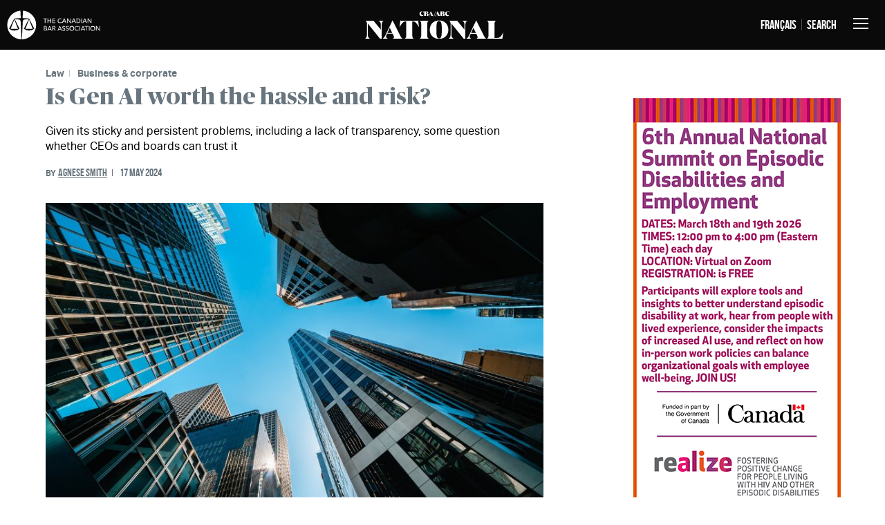

--- FILE ---
content_type: text/html; charset=utf-8
request_url: https://nationalmagazine.ca/en-ca/articles/law/business-corporate/2024/is-gen-ai-worth-the-hassle-and-risk
body_size: 57716
content:

<!DOCTYPE html>
<html lang="en" xml:lang="en">
<head id="head">


    


    <!-- Google Tag Manager FORM WEBSITE CONFIG -->
    <script>(function(w,d,s,l,i){w[l]=w[l]||[];w[l].push({'gtm.start':
    new Date().getTime(),event:'gtm.js'});var f=d.getElementsByTagName(s)[0],
    j=d.createElement(s),dl=l!='dataLayer'?'&l='+l:'';j.async=true;j.src=
    'https://www.googletagmanager.com/gtm.js?id='+i+dl;f.parentNode.insertBefore(j,f);
    })(window,document,'script','dataLayer','GTM-P9BQK9Z6');</script>
    <!-- End Google Tag Manager -->
<!--Informz Web Tracker -->
<script>
//-------------------------------------------------------
var z_account = "CAEC51CB-591A-4488-95A0-C2EB66AB919D";
var z_collector = "CBAN.informz.ca";
var z_cookieDomain = ".nationalmagazine.ca";
//-------------------------------------------------------
(function (e, o, n, r, t, a, s) { e[t] || (e.GlobalSnowplowNamespace = e.GlobalSnowplowNamespace || [], e.GlobalSnowplowNamespace.push(t), e[t] = function () { (e[t].q = e[t].q || []).push(arguments) }, e[t].q = e[t].q || [], a = o.createElement(n), s = o.getElementsByTagName(n)[0], a.async = 1, a.src = r, s.parentNode.insertBefore(a, s)) }(window, document, "script", "https://cdn.informz.net/web_trk/sp.js", "informz_trk")), informz_trk("newTracker", "infz", z_collector + "/web_trk/collector/", { appId: z_account, cookieDomain: z_cookieDomain }), informz_trk("setUserIdFromLocation", "_zs"), informz_trk("enableActivityTracking", 30, 15); informz_trk("trackPageView", null);
</script>
<!-- End Infromz Web Tracker -->
    <!-- Hotjar Tracking Code for my site -->
    <script>
        (function(h,o,t,j,a,r){
            h.hj=h.hj||function(){(h.hj.q=h.hj.q||[]).push(arguments)};
            h._hjSettings={hjid:3410946,hjsv:6};
            a=o.getElementsByTagName('head')[0];
            r=o.createElement('script');r.async=1;
            r.src=t+h._hjSettings.hjid+j+h._hjSettings.hjsv;
            a.appendChild(r);
        })(window,document,'https://static.hotjar.com/c/hotjar-','.js?sv=');
    </script>
<!-- End Hotjar Tracking Code for my site -->


    <meta charset="utf-8">
    <title>National - Is Gen AI worth the hassle and risk?</title>
    
<script>
    //function myFunction() {
      var x = document.querySelectorAll("a[href='https://www.linkedin.com/company/cbanatmag/']");
      console.log(x.length)
      var i;
      for (i = 0; i < x.length; i++) {
        //x[i].style.border = "10px solid red";
        x[i].style.display = 'none';
      }
    //}
    </script>
<style>
    .CMSBanner {
        text-align: center!important;
        display: block;
    }
    blockquote {
        border-bottom: 1px solid #c3c8cb;
        border-top: 1px solid #c3c8cb;
        color: #68757e;
        margin: 50px 0;
        max-width: 100%;
        padding: 20px 0!important;
        text-align: left;
        width: 100%!important;
    }

    blockquote, blockquote p {
        font-family: PublicoBannerBold,Serif;
        font-size: 1.3rem!important;
        line-height: 28px!important;
        padding-left: 25px!important;
        padding-right: 25px!important;
    }

    .QuoteAuthor{
        font-size: 16px!important;
        line-height: 20px!important;
     
    }
</style>
<link rel="canonical" href="https://nationalmagazine.ca/en-ca/articles/law/business-corporate/2024/is-gen-ai-worth-the-hassle-and-risk">
<link href="/NM/build/favicon.ico" type="image/x-icon" rel="shortcut icon" />
<link href="/NM/build/favicon.ico" type="image/x-icon" rel="icon" />

<!-- Custom meta tags -->
<meta name="twitter:site" content="CBAnatmag" />
<meta name="twitter:card" content="summary_large_image" />
<meta name="twitter:description" content="Given its sticky and persistent problems, including a lack of transparency, some question whether CEOs and boards can trust it" />
<meta property="og:title" content="Is Gen AI worth the hassle and risk?" /><meta name="twitter:title" content="Is Gen AI worth the hassle and risk?" />
<meta property="og:image" content="https://nationalmagazine.ca/MediaGallery/NM/NationalMagazine/Articles/Law/Hot%20Topics%20In%20Law/AI-Desktop.jpg?ext=.jpg
" /><meta property="og:description" content="Given its sticky and persistent problems, including a lack of transparency, some question whether CEOs and boards can trust it" /><meta name="twitter:image" content="https://nationalmagazine.ca/MediaGallery/NM/NationalMagazine/Articles/Law/Hot%20Topics%20In%20Law/AI-Desktop.jpg?ext=.jpg
" />

<!-- /Custom meta tags -->
<meta name="viewport" content="width=device-width, initial-scale=1.0">
<!-- Stylesheets -->
<link rel="preload" href="/NM/build/css/critical.css">
<link rel="stylesheet" href="/NM/build/css/critical.css">
<link rel="preload" href="/NM/build/css/style.css">
<!-- link href must match href in end of body -->
<!-- end of Stylesheets -More stylesheets at end of body tag -->
<!-- Global site tag (gtag.js) - Google Analytics -->
<script async src="https://www.googletagmanager.com/gtag/js?id=UA-34219803-1"></script>
<script>
window.dataLayer = window.dataLayer || [];
function gtag(){dataLayer.push(arguments);}
gtag('js', new Date());
gtag('config', 'UA-34219803-1');
</script>
<div class="social-container" style="display:none;"><svg id="twitter" viewbox="0 0 23.56 19.41" xmlns="http://www.w3.org/2000/svg"> <path d="M21.77,4.42a1.36,1.36,0,0,0-.57,1.12A13.92,13.92,0,0,1,14.66,17.4a13.37,13.37,0,0,1-7.87,2,13.79,13.79,0,0,1-6-1.64L0,17.29A10.38,10.38,0,0,0,7.05,15.2,5,5,0,0,1,2.5,11.83a5.19,5.19,0,0,0,2.15-.1A5,5,0,0,1,.76,6.93c.41.15.72.3,1.08.41a3.89,3.89,0,0,0,1.07.15A5.09,5.09,0,0,1,1.43.94,14,14,0,0,0,11.5,6.05c0-.51-.05-1-.05-1.48a4.89,4.89,0,0,1,4-4.5A5,5,0,0,1,19.73,1.4a.54.54,0,0,0,.3.1,9.22,9.22,0,0,0,2.61-1A1.77,1.77,0,0,1,23,.38,5.3,5.3,0,0,1,20.9,3a8.2,8.2,0,0,0,2.66-.71A6.54,6.54,0,0,1,21.77,4.42Z"></path></svg> <svg id="linkedin" viewbox="0 0 20.35 19.57" xmlns="http://www.w3.org/2000/svg"> <path d="M7.11,6.39h4.34V8.18l.46-.62a4.12,4.12,0,0,1,3-1.48,4.81,4.81,0,0,1,5.31,4.24v0a9.78,9.78,0,0,1,.1,1.79v7.36H16v-7.1a4.27,4.27,0,0,0-.41-1.89,1.85,1.85,0,0,0-1.59-1,2.42,2.42,0,0,0-2.6,2.21,2.81,2.81,0,0,0,0,.29c.05,2.35,0,4.7,0,7v.46H7C7.11,15.13,7.11,10.78,7.11,6.39Z"></path><path d="M.32,6.39H4.66V19.52H.32Z"></path><path d="M2.52,4.55A2.31,2.31,0,0,1,.27,3.32a2.2,2.2,0,0,1,.88-3A1.77,1.77,0,0,1,1.6.16,2.71,2.71,0,0,1,4,.41a2.17,2.17,0,0,1,.92,2.4A2.1,2.1,0,0,1,2.52,4.55Z"></path></svg> <svg id="facebook" viewbox="0 0 11.75 22.64" xmlns="http://www.w3.org/2000/svg"> <path d="M7.61,8.28h4c-.15,1.33-.36,2.66-.51,4H7.61V22.64H3.47V12.42a3.09,3.09,0,0,0-1.17-.1H0v-4l3.42-.05c0-.15.05-.31.05-.41V5.21A5.5,5.5,0,0,1,4,2.66,4.48,4.48,0,0,1,7.61.1a15.23,15.23,0,0,1,3,0,10.59,10.59,0,0,1,1.12.1V3.73c-.1,0-.2,0-.36,0H9.6a1.42,1.42,0,0,0-.46.06c-1,.15-1.38.56-1.43,1.53A25.73,25.73,0,0,0,7.61,8.28Z"></path></svg> <svg id="rss" viewbox="0 0 19.98 19.98" xmlns="http://www.w3.org/2000/svg"> <path d="M16.25,20A16.3,16.3,0,0,0,11.5,8.48h0A16.17,16.17,0,0,0,0,3.72H0V0A20,20,0,0,1,20,20H16.25Zm-6.9,0h3.73A13.07,13.07,0,0,0,0,6.9H0v3.73H0a9.26,9.26,0,0,1,6.64,2.76h0A9.29,9.29,0,0,1,9.35,20ZM2.66,14.66a2.66,2.66,0,1,0,2.66,2.66h0A2.64,2.64,0,0,0,2.7,14.66Z"></path></svg> <svg id="email" viewbox="0 0 19.021 14.954" xmlns="http://www.w3.org/2000/svg"><g><path class="a" d="M343.669,22.33V22a5.875,5.875,0,0,1-.9.708c-2.076,1.462-4.151,2.925-6.274,4.387a7.518,7.518,0,0,1-1.368.708,2.375,2.375,0,0,1-1.51.094,5.993,5.993,0,0,1-1.745-.849c-1.179-.849-2.359-1.651-3.538-2.5S325.932,22.991,324.8,22v8.538a1.38,1.38,0,0,0,.377.9,1.745,1.745,0,0,0,1.462.613h15.52a2.032,2.032,0,0,0,1.038-.425,1.817,1.817,0,0,0,.566-1.415C343.669,27.519,343.669,24.925,343.669,22.33Z" transform="translate(-324.743 -17.094)"></path><path d="M326.576,16.27c1.934,1.368,3.868,2.689,5.8,4.057.377.236.755.472,1.132.66a1.612,1.612,0,0,0,1.321,0,8.887,8.887,0,0,0,1.132-.66c1.934-1.321,3.821-2.642,5.755-4.01A6.061,6.061,0,0,0,343.087,15a2.718,2.718,0,0,0,.566-1.51,1.625,1.625,0,0,0-.519-1.368,1.846,1.846,0,0,0-1.368-.519h-15.52a1.555,1.555,0,0,0-1.368.943,2.057,2.057,0,0,0,.189,2.076A4.637,4.637,0,0,0,326.576,16.27Z" transform="translate(-324.679 -11.6)"></path></g></svg></div>
    <link href="/_content/Kentico.Content.Web.Rcl/Content/Bundles/Public/systemPageComponents.min.css" rel="stylesheet" />


</head>
<body>
    


    <!-- Google Tag Manager (noscript) -->
    <noscript><iframe src=https://www.googletagmanager.com/ns.html?id=GTM-P9BQK9Z6
    height="0" width="0" style="display:none;visibility:hidden"></iframe></noscript>
    <!-- End Google Tag Manager (noscript) -->

<!-- Skip link should be laoded in very top of body -->
<a href="#main-content" class="skip-to-content" tabindex="0">Skip to Content</a>
<!-- start of header -->
<header role="banner" class="c-header">

    <div class="c-header-container">
        <!-- CBA logo -->
        <div class="c-header-items hide-for-mobile">
            <a href="https://www.cba.org/home" target="_blank" rel="noopener" class="c-header-icon-small">
    <img src="/NM/build/icons/Logo_CBA_EN.svg" alt="CBA">
</a>
        </div>
        <!-- End of CBA logo -->
        <!-- nationial magazine logo -->
        <div class="c-header-items">
            <a href="/" class="c-header-icon-large">
                <img src="/NM/build/icons/Logo_National.svg" alt="CBA National Magazine">
            </a>
        </div>
        <!-- end of national magazine logo -->
        <div class="c-header-items">
            <!-- Change to french link -->
            <div class="mobile-option">
                
    <div class="c-header-item divider">
      <a href="https://nationalmagazine.ca/fr-ca/articles/law/business-corporate/2024/is-gen-ai-worth-the-hassle-and-risk">fran&#xE7;ais</a>
    </div>

                <!-- launch search dropdown button -->
                <div class="c-header-item">
                    <button type="button" class="search-button">Search</button>
                </div>
            </div>

            <!-- Navigation button -->
            <div class="c-header-item">
                <button type="button" class="c-header-hamburger" aria-expanded="false">
                    <span class="one"></span>
                    <span class="two"></span>
                    <span class="three"></span>

                    <span class="visually-hidden">Toggle Navigation</span>
                </button>
            </div>
            <!-- End of navigation button -->
        </div>
    </div>
    
        
<!-- Start of navigation -->
<nav class="c-nav hidden" role="navigation" tabindex="-1" aria-hidden="true">
    <div class="c-nav-container">
        <ul class="c-nav-primary">
                <li class="c-nav-primary-list">
                    <button type="button" id="category-cba-influence" aria-expanded="false" class="c-nav-primary-category">CBA Influence</button>
                        <ul class="c-nav-submenu" aria-hidden="true">
                                <li class="c-nav-submenu-link">
                                    <a href="/en-ca/articles/cba-influence" aria-describedby="category-cba influence">All</a>
                                </li>
                            <!-- Start loop over category children -->
                                    <li class="c-nav-submenu-link">
                                        <a href="/en-ca/articles/cba-influence/insight">Policy</a>
                                    </li>
                                    <li class="c-nav-submenu-link">
                                        <a href="/en-ca/articles/cba-influence/resolutions">Resolutions</a>
                                    </li>
                                    <li class="c-nav-submenu-link">
                                        <a href="/en-ca/articles/cba-influence/submissions">Submissions</a>
                                    </li>
                        </ul>
                </li>
                <li class="c-nav-primary-list">
                    <button type="button" id="category-law" aria-expanded="false" class="c-nav-primary-category">Law</button>
                        <ul class="c-nav-submenu" aria-hidden="true">
                                <li class="c-nav-submenu-link">
                                    <a href="/en-ca/articles/law" aria-describedby="category-law">All</a>
                                </li>
                            <!-- Start loop over category children -->
                                    <li class="c-nav-submenu-link">
                                        <a href="/en-ca/articles/law/judiciary">Judiciary</a>
                                    </li>
                                    <li class="c-nav-submenu-link">
                                        <a href="/en-ca/articles/law/rule-of-law">Rule of law</a>
                                    </li>
                                    <li class="c-nav-submenu-link">
                                        <a href="/en-ca/articles/law/in-depth">In-depth</a>
                                    </li>
                                    <li class="c-nav-submenu-link">
                                        <a href="/en-ca/articles/law/hot-topics-in-law">Hot topics</a>
                                    </li>
                                    <li class="c-nav-submenu-link">
                                        <a href="/en-ca/articles/law/ethics">Ethics</a>
                                    </li>
                                    <li class="c-nav-submenu-link">
                                        <a href="/en-ca/articles/law/opinion">Opinion</a>
                                    </li>
                                    <li class="c-nav-submenu-link">
                                        <a href="/en-ca/articles/law/business-corporate">Business &amp; corporate</a>
                                    </li>
                                    <li class="c-nav-submenu-link">
                                        <a href="/en-ca/articles/law/access-to-justice">Access to justice</a>
                                    </li>
                        </ul>
                </li>
                <li class="c-nav-primary-list">
                    <button type="button" id="category-legal-market" aria-expanded="false" class="c-nav-primary-category">Legal market</button>
                        <ul class="c-nav-submenu" aria-hidden="true">
                                <li class="c-nav-submenu-link">
                                    <a href="/en-ca/articles/legal-market" aria-describedby="category-legal market">All</a>
                                </li>
                            <!-- Start loop over category children -->
                                    <li class="c-nav-submenu-link">
                                        <a href="/en-ca/articles/legal-market/regulatory">Regulatory</a>
                                    </li>
                                    <li class="c-nav-submenu-link">
                                        <a href="/en-ca/articles/legal-market/commentary">Commentary</a>
                                    </li>
                                    <li class="c-nav-submenu-link">
                                        <a href="/en-ca/articles/legal-market/corporate-counsel">Corporate Counsel</a>
                                    </li>
                                    <li class="c-nav-submenu-link">
                                        <a href="/en-ca/articles/legal-market/law-firms">Law Firms</a>
                                    </li>
                                    <li class="c-nav-submenu-link">
                                        <a href="/en-ca/articles/legal-market/legal-tech">Legal Tech</a>
                                    </li>
                                    <li class="c-nav-submenu-link">
                                        <a href="/en-ca/articles/legal-market/partner-firms">Partner Firms</a>
                                    </li>
                        </ul>
                </li>
                <li class="c-nav-primary-list">
                    <button type="button" id="category-people" aria-expanded="false" class="c-nav-primary-category">People</button>
                        <ul class="c-nav-submenu" aria-hidden="true">
                                <li class="c-nav-submenu-link">
                                    <a href="/en-ca/articles/people" aria-describedby="category-people">All</a>
                                </li>
                            <!-- Start loop over category children -->
                                    <li class="c-nav-submenu-link">
                                        <a href="/en-ca/articles/people/profiles">Profile</a>
                                    </li>
                                    <li class="c-nav-submenu-link">
                                        <a href="/en-ca/articles/people/q-a">Q&amp;A</a>
                                    </li>
                        </ul>
                </li>
                <li class="c-nav-primary-list">
                    <button type="button" id="category-the-practice" aria-expanded="false" class="c-nav-primary-category">The practice</button>
                        <ul class="c-nav-submenu" aria-hidden="true">
                                <li class="c-nav-submenu-link">
                                    <a href="/en-ca/articles/the-practice" aria-describedby="category-the practice">All</a>
                                </li>
                            <!-- Start loop over category children -->
                                    <li class="c-nav-submenu-link">
                                        <a href="/en-ca/articles/the-practice/corporate-counsel">Corporate Counsel</a>
                                    </li>
                                    <li class="c-nav-submenu-link">
                                        <a href="/en-ca/articles/the-practice/legal-education">Legal education</a>
                                    </li>
                                    <li class="c-nav-submenu-link">
                                        <a href="/en-ca/articles/the-practice/new-law">New Law</a>
                                    </li>
                                    <li class="c-nav-submenu-link">
                                        <a href="/en-ca/articles/the-practice/small-and-solo">Small and solo</a>
                                    </li>
                                    <li class="c-nav-submenu-link">
                                        <a href="/en-ca/articles/the-practice/workplace">Workplace</a>
                                    </li>
                                    <li class="c-nav-submenu-link">
                                        <a href="/en-ca/articles/the-practice/young-lawyers">Young lawyers</a>
                                    </li>
                        </ul>
                </li>
        </ul>
        <ul class="c-nav-secondary">
                    <li class="c-nav-link">
                        <a href="/en-ca/contact">Contact Us</a>
                    </li>
                    <li class="c-nav-link">
                        <a href="/en-ca/branches">Regional Editions</a>
                    </li>
        </ul>
    </div>
    
<!-- Start of right-rail social bar -->
<div class="c-social-bar">
    <ul class="c-social-icons">
            <li>
                <a href="https://www.facebook.com/cbanatmag" target="_blank" rel="noopener">
                    <svg viewBox="0 0 11.75 22.64"><use xlink:href="#facebook"></use></svg>
                    <span class="visually-hidden">Facebook</span>
                </a>
            </li>
            <li>
                <a href="https://twitter.com/CBAnatmag" target="_blank" rel="noopener">
                    <svg viewBox="0 0 23.56 19.41"><use xlink:href="#twitter"></use></svg>
                    <span class="visually-hidden">Twitter</span>
                </a>
            </li>
            <li>
                <a href="https://www.linkedin.com/company/cbanatmag/" target="_blank" rel="noopener">
                    <svg viewBox="0 0 20.35 19.57"><use xlink:href="#linkedin"></use></svg>
                    <span class="visually-hidden">Linkedin</span>
                </a>
            </li>
            <li>
                <a href="/en-CA/rss?rss=rss&amp;lang=en-CA" target="_blank" rel="noopener">
                    <svg viewBox="0 0 19.98 19.98"><use xlink:href="#rss"></use></svg>
                    <span class="visually-hidden">RSS</span>
                </a>
            </li>
    </ul>
</div>
<!-- End of right-rail social bar -->
</nav>
        
    
    
	<form action="/en-ca/search-results" method="get">
		<div class="c-search-container flex-container hidden" tabindex="-1" aria-hidden="true">
			<div class="searchBox">
				<input name="searchText"
				       type="text"
				       maxlength="1000"
				       class="c-search-input form-control"/>
				<input type="submit"
				       value="Search"
				       class="c-search-button btn btn-default"/>
			</div>
		</div>
	</form>

</header>



<cms:CMSWebPartZone ZoneID="zoneA" runat="server"/>

<main class="flex-container" id="main-content">
    <div class="o-grid-wrapper" style="width: 100%;">
        <div class="o-grid-column-4">
            <!-- Start of article -->
            <article class="c-article">
                <!-- Start of article body -->
                <div class="c-article-body">
                    
    <div class="c-article-intro">
        <span>

                <a href="/en-ca/articles/law" class="c-article-category article-category divider">Law</a>

                <a href="/en-ca/articles/law/business-corporate" class="c-article-category article-category">Business &amp; corporate</a>
        </span>

        <h1 class="c-article-title heading-large">Is Gen AI worth the hassle and risk?</h1>

        <p>Given its sticky and persistent problems, including a lack of transparency, some question whether CEOs and boards can trust it&#xD;&#xA;</p>

        <span class="c-article-author">
            BY <a href="/en-ca/contributors/smitha" class="c-article-author-name divider">Agnese Smith</a> <span class="c-article-date">17 May 2024</span>
        </span>

        
<figure class="c-article-image">
    <img class="b-lazy" src="[data-uri]" data-src="/MediaGallery/NM/NationalMagazine/Articles/Law/Hot%20Topics%20In%20Law/AI-Desktop.jpg?ext=.jpg" data-src-small="/MediaGallery/NM/NationalMagazine/Articles/Law/Hot%20Topics%20In%20Law/AI-Mobile.jpg?ext=.jpg" alt="Skyscrapers against a blue sky">
    <figcaption>
        <span class="c-feature-image-description"></span>
        iStock/Chunyip Wong 
    </figcaption>
</figure>
    </div>
    <!-- Start of social bar implement as user control-->
    
<div class="c-social-bar">
    Share:            
    <div class="c-social-icons">
        <a href="https://www.facebook.com/sharer/sharer.php?u=https%3a%2f%2fnationalmagazine.ca%2fen-ca%2farticles%2flaw%2fbusiness-corporate%2f2024%2fis-gen-ai-worth-the-hassle-and-risk" target="_blank" rel="noopener">
            <svg viewBox="0 0 11.75 22.64"><use xlink:href="#facebook"></use></svg>
            <span class="visually-hidden">Facebook</span>
        </a>

        <a href="https://twitter.com/intent/tweet?text=Is+Gen+AI+worth+the+hassle+and+risk%3f&url=https%3a%2f%2fnationalmagazine.ca%2fen-ca%2farticles%2flaw%2fbusiness-corporate%2f2024%2fis-gen-ai-worth-the-hassle-and-risk" target="_blank" rel="noopener">
            <svg viewBox="0 0 23.56 19.41"><use xlink:href="#twitter"></use></svg>
            <span class="visually-hidden">Twitter</span>
        </a>

        <a href="http://www.linkedin.com/shareArticle?mini=true&url=https%3a%2f%2fnationalmagazine.ca%2fen-ca%2farticles%2flaw%2fbusiness-corporate%2f2024%2fis-gen-ai-worth-the-hassle-and-risk&title=Is+Gen+AI+worth+the+hassle+and+risk%3f&summary=Given its sticky and persistent problems, including a lack of transparency, some question whether CEOs and boards can trust it
&source=source" target="_blank" rel="noopener">
            <svg viewBox="0 0 20.35 19.57"><use xlink:href="#linkedin"></use></svg>
            <span class="visually-hidden">Linkedin</span>
        </a>

        <a href="mailto:?subject=Is%20Gen%20AI%20worth%20the%20hassle%20and%20risk%3f&body=https%3a%2f%2fnationalmagazine.ca%2fen-ca%2farticles%2flaw%2fbusiness-corporate%2f2024%2fis-gen-ai-worth-the-hassle-and-risk" target="_blank" rel="noopener">
            <svg viewBox="0 0 19.021 14.954"><use xlink:href="#email"></use></svg>
            <span class="visually-hidden">Email</span>
        </a>
    </div>
</div>
    <!-- End of social bar -->
    <!-- Start of article content -->
    <div class="c-article-body-content">
        <p>New-generation artificial intelligence tools like ChatGPT represent huge opportunities for the business community in Canada and beyond.</p>

<p>But can CEOs and their boards trust them?</p>

<p>These programs &mdash; which can spew out humanlike text, images, music, and code in seconds &mdash; can write reports, compose songs, and even create websites.</p>

<p>Some analysts estimate that generative artificial intelligence (GenAI) could <a href="http://www.mckinsey.com/about-us/new-at-mckinsey-blog/mckinsey-and-google-cloud-partner-to-help-industry-leaders-tap-into-4-trillion-of-business-value-with-generative-ai#:~:text=QuantumBlack, AI by McKinsey,-QuantumBlack, AI by&amp;text=“With this expanded partnership, clients,gen AI and cloud technologies">add as much as US$4.4 trillion in value annually</a> to companies by cutting costs and increasing productivity.</p>

<p>But this new technology comes with a lot of baggage, like offering up inaccurate content, amplifying biases and <a href="http://www.washingtonpost.com/technology/2024/04/09/openai-lawsuit-regulation-lawyers/">possibly breaking copyright and privacy laws</a>. GenAI applications are also inherently opaque, making them <a href="http://www.pnas.org/doi/full/10.1073/pnas.2307432120">difficult to scrutinize and correct</a> when things go sideways.</p>

<p>Some corporate governance experts in Canada say GenAI&rsquo;s challenges are not unique, and the potential gains are worth it. Assigning the correct duties relative to risk and supporting them with appropriate supervision can safely incorporate these programs into businesses. What&rsquo;s more, the majority of enterprise leaders understand that these tools do not come without liabilities and are realistic about their prospects.</p>

<p>&ldquo;At the end of the day, it&rsquo;s just another piece of technology,&rdquo; says Andrew MacDougall, a partner at Osler and expert in corporate governance.</p>

<p>&ldquo;Is there accountability? Are there the right processes and procedures? The important thing is for CEOs to put in place sufficient guardrails to reduce the risk to an acceptable level. It&rsquo;s really not any different from a CEO&rsquo;s normal situation.&rdquo; &nbsp;</p>

<p>That said, firms must evaluate the situation case-by-case.</p>

<p>Striking the right balance between risk and opportunity matters a lot, and governments are scrambling to formulate frameworks for regulating fast-moving AI systems. In March, the European Parliament passed the AI Act, enacting the world&rsquo;s first comprehensive set of laws on the use of AI from a major regulator.</p>

<p>Canada and the US are considering legislation that will offer protections without chilling innovation. While American companies still decisively lead in this space, with OpenAI, Google and Meta occupying top spots, Canadian firms <a href="http://www2.deloitte.com/ca/en/pages/press-releases/articles/impact-and-opportunities.html">punch way above their weight</a> in terms of helping produce the technology.</p>

<p>AI is a top priority for the Trudeau government, with <a href="http://www.theglobeandmail.com/canada/article-trudeau-announces-ai-spending-plan-to-bolster-canadian-infrastructure/">a recent announcement of federal investment</a> in Canadian AI infrastructure, computing capacity and safeguards.</p>

<p>Some IT experts, however, question whether enterprise leaders &mdash; both in tech and non-tech settings &mdash; have the necessary knowledge and experience to assess the risks of GenAI, particularly given that these tools have only been in general circulation for less than two years.</p>

<p>&ldquo;The sudden jump in the breadth and performance ability has outstripped our current evaluation methodologies,&rdquo; says Mohamed Abdalla, a professor at the University of Alberta specializing in AI.</p>

<p>&ldquo;We do not know what constitutes &lsquo;right mitigations.&rsquo; We don&rsquo;t yet possess mechanisms to evaluate AI systems&rsquo; reliability, fairness, and security.&rdquo;</p>

<p>OpenAI launched ChatGPT in November 2022, reaching one million users in just five days. Since then, competitors have fallen over themselves to create similar products. GenAI is now considered <a href="http://www.forbes.com/sites/cindygordon/2023/02/02/chatgpt-is-the-fastest-growing-ap-in-the-history-of-web-applications/?sh=69c438b8678c">the fastest spreading technology</a> humankind has ever seen.</p>

<p>However, there is no easy fix for some of GenAI&rsquo;s stickiest problems, particularly hallucinations &mdash; the outputs that sound very plausible, are delivered confidently, and are also completely false. New York City discovered how embarrassing this can be when <a href="http://apnews.com/article/new-york-city-chatbot-misinformation-6ebc71db5b770b9969c906a7ee4fae21">its AI chatbot was caught telling businesses to break the law</a>.</p>

<p>Abdalla says that despite the vast amount of time and resources GenAI creators have spent to prevent its misuse and hallucinations, these issues have not been resolved.</p>

<p>Firms &ldquo;don&#39;t have a firm methodology to reliably ensure stable, predictable, and &lsquo;safe&rsquo; output in all settings,&rdquo; he says. &ldquo;This is an active research area with no defined best practices.&rdquo;</p>

<p>Some skeptics say GenAI is a nascent, untrustworthy, and expensive technology that <a href="http://www.theglobeandmail.com/business/commentary/article-generative-artificial-intelligence-is-simply-a-waste-of-our-time-and/">may not be worth the hassle, investment, or risk</a>. After all, the last decade has seen several potentially &ldquo;revolutionary&rdquo; tech fizzle out after huge excitement, including self-driving cars, the Metaverse, and enterprise blockchain.</p>

<p>Part of the problem is that these new models are not designed to give users information that is based on truth or to arrive at conclusions through logic or experience. GenAI uses algorithms and large-language models (LLMs) to predict and generate its output. The systems do not &ldquo;think&rdquo; or &ldquo;write&rdquo; in any conventional way, even though the responses are very humanlike.</p>

<p>&ldquo;That&rsquo;s pretty much why those LLMs are subject to hallucinations,&rdquo; Yann LeCun, chief AI scientist at Meta and one of the &ldquo;godfathers of AI,&rdquo;<a href="http://www.nyas.org/ideas-insights/blog/yann-lecun-emphasizes-the-promise-ai/"> told an audience at the New York Academy of Sciences recently.</a></p>

<p>&nbsp;&ldquo;They can&rsquo;t really reason; they can&rsquo;t really plan. They basically just produce one word after the other, without really thinking in advance about what they&rsquo;re going to say.&rdquo;</p>

<p>Foundational model training data comes from all over the internet, which is not always wholesome and trustworthy. Some commentators even worry about <a href="http://www.schneier.com/blog/archives/2023/05/on-the-poisoning-of-llms.html">intentional data poisoning</a> or that we will <a href="http://theconversation.com/researchers-warn-we-could-run-out-of-data-to-train-ai-by-2026-what-then-216741">run out of data</a> and will have to rely on AI-sourced data.</p>

<p>There&rsquo;s also the &ldquo;black box&rdquo; issue: <a href="http://techcrunch.com/2023/08/24/making-ai-trustworthy-can-we-overcome-black-box-hallucinations/">AI&rsquo;s lack of transparency and interpretability</a>. CEOs and their teams, even those with engineering backgrounds, have little hope of ever understanding GenAI&rsquo;s outputs, which are often a mystery even to their creators.</p>

<p>MacDougall says risk assessments of GenAI are at the top of boards&rsquo; agendas, particularly around privacy protection.</p>

<p>&ldquo;It is one of those hot topics at every board session,&rdquo; he says.</p>

<p>However, he does not expect GenAI to substantially change directors&#39; and officers&#39; liability insurance, also known as D&amp;O insurance, which covers the cost of claims against directors. Some firms have <a href="http://kennedyslaw.com/en/thought-leadership/article/2023/do-insurance-impact-and-risks-of-artificial-intelligence-and-its-use-by-the-board-of-directors-in-decision-making/">flagged AI as a potential increased risk.</a></p>

<p>And what&rsquo;s the risk of not adopting the technology? Waiting for more clarity could be costly for those who choose the slow lane.&nbsp;Microsoft and Google posted higher-than-expected earnings in April due to higher demand for AI services, including the Copilot AI assistant and Gemini chatbot.</p>

<p>It&rsquo;s unclear to what extent corporate Canada has embraced GenAI. Statistics Canada estimates that the adoption rate is <a href="http://www.statcan.gc.ca/o1/en/plus/5847-which-canadian-businesses-are-using-generative-artificial-intelligence-and-why">about 10 per cent overall</a>, rising to almost one in four businesses in information and cultural industries.</p>

<p>Still, these tools are on the radar of most Canadian firms, particularly those in the tech sector, says Sam Ip, a partner in Osler&rsquo;s technology group and an expert in artificial intelligence law.</p>

<p>&ldquo;Almost every one of my clients is using it.&rdquo;</p>

<p>It is also unknown how many individual workers are utilizing these chatbots &mdash; with or without permission. Earlier this year, the job-ratings website Glassdoor estimated that&nbsp; 62 per cent of professionals were using ChatGPT or similar tools at work. Some firms, including Samsung, have decided that the risks are just not worth it and have <a href="http://www.bloomberg.com/news/articles/2023-05-02/samsung-bans-chatgpt-and-other-generative-ai-use-by-staff-after-leak">restricted their use</a>.</p>

<p>For its part, the Canadian federal government has advised its employees to limit usage to low-stakes tasks like brainstorming and memo writing, where reliability and truthfulness are not an issue.</p>

<p>According to its AI guide, &ldquo;Institutions must be cautious and evaluate the risks before they start using them.&rdquo;</p>

<p>Further, &ldquo;They should also limit the use of these tools to instances where they can manage the risks effectively.&rdquo;</p>

<p>&nbsp;</p>

<p>&nbsp;</p>

<p>&nbsp;</p>

    </div>
    <!-- End of article content -->
    <!-- Start of social bar -->
    
<div class="c-social-bar">
    Share:            
    <div class="c-social-icons">
        <a href="https://www.facebook.com/sharer/sharer.php?u=https%3a%2f%2fnationalmagazine.ca%2fen-ca%2farticles%2flaw%2fbusiness-corporate%2f2024%2fis-gen-ai-worth-the-hassle-and-risk" target="_blank" rel="noopener">
            <svg viewBox="0 0 11.75 22.64"><use xlink:href="#facebook"></use></svg>
            <span class="visually-hidden">Facebook</span>
        </a>

        <a href="https://twitter.com/intent/tweet?text=Is+Gen+AI+worth+the+hassle+and+risk%3f&url=https%3a%2f%2fnationalmagazine.ca%2fen-ca%2farticles%2flaw%2fbusiness-corporate%2f2024%2fis-gen-ai-worth-the-hassle-and-risk" target="_blank" rel="noopener">
            <svg viewBox="0 0 23.56 19.41"><use xlink:href="#twitter"></use></svg>
            <span class="visually-hidden">Twitter</span>
        </a>

        <a href="http://www.linkedin.com/shareArticle?mini=true&url=https%3a%2f%2fnationalmagazine.ca%2fen-ca%2farticles%2flaw%2fbusiness-corporate%2f2024%2fis-gen-ai-worth-the-hassle-and-risk&title=Is+Gen+AI+worth+the+hassle+and+risk%3f&summary=Given its sticky and persistent problems, including a lack of transparency, some question whether CEOs and boards can trust it
&source=source" target="_blank" rel="noopener">
            <svg viewBox="0 0 20.35 19.57"><use xlink:href="#linkedin"></use></svg>
            <span class="visually-hidden">Linkedin</span>
        </a>

        <a href="mailto:?subject=Is%20Gen%20AI%20worth%20the%20hassle%20and%20risk%3f&body=https%3a%2f%2fnationalmagazine.ca%2fen-ca%2farticles%2flaw%2fbusiness-corporate%2f2024%2fis-gen-ai-worth-the-hassle-and-risk" target="_blank" rel="noopener">
            <svg viewBox="0 0 19.021 14.954"><use xlink:href="#email"></use></svg>
            <span class="visually-hidden">Email</span>
        </a>
    </div>
</div>
    <!-- End of social bar -->
    <div class="c-article-author-bio">
        Agnese Smith is a regular contributor based in London, England.
    </div>

                </div>
            </article>
            <!-- End of article -->
        </div>

        <aside class="o-grid-column-2 c-right-rail defer">
            
    <a class="CMSBanner" href="https://www.realizecanada.org/events/2026-annual-national-summit-on-episodic-disability-and-employment/" target="">
        <img src="/MediaGallery/NM/NationalMagazine/Banners/Double%20Big%20Box/Realize_Canada-National_Story_Page_Ad-Jan_EN_1.jpg?ext=.jpg" alt="6th annual national summit on episodic disabilities and employment - Realize" title="" />
    </a>

            
<!-- Start of right-rail social bar -->
<div class="c-social-bar">
Stay up to date    <div class="c-social-icons">
            <a href="https://www.facebook.com/cbanatmag" target="_blank" rel="noopener">
                <svg viewBox="0 0 11.75 22.64"><use xlink:href="#facebook"></use></svg>
                <span class="visually-hidden">Facebook</span>
            </a>
            <a href="https://twitter.com/CBAnatmag" target="_blank" rel="noopener">
                <svg viewBox="0 0 23.56 19.41"><use xlink:href="#twitter"></use></svg>
                <span class="visually-hidden">Twitter</span>
            </a>
            <a href="https://www.linkedin.com/company/cbanatmag/" target="_blank" rel="noopener">
                <svg viewBox="0 0 20.35 19.57"><use xlink:href="#linkedin"></use></svg>
                <span class="visually-hidden">Linkedin</span>
            </a>
            <a href="/en-CA/rss?rss=rss&amp;lang=en-CA" target="_blank" rel="noopener">
                <svg viewBox="0 0 19.98 19.98"><use xlink:href="#rss"></use></svg>
                <span class="visually-hidden">RSS</span>
            </a>
    </div>
</div>
<!-- End of right-rail social bar -->
            
<!-- Start of Stories we are reading widget -->
<!-- End of Stories we are reading widget -->
            
<!-- Start of Stories we are reading widget -->
<!-- End of Stories we are reading widget -->
        </aside>
    </div>
    <!-- End of grid-wrapper -->
    <!-- Start of Related articles section -->
    <section class="o-grid-wrapper defer c-related">
        
    <div class="c-related-articles o-grid-column-6">
        <h2 class="c-related-articles-heading section-title">RELATED ARTICLES</h2>
    </div>
        <!-- related article cards -->
        <article class="o-grid-column-2 c-related-article-card">
            <div class="c-related-article-image">
                <!-- data-src should point to articles mobile image, data-src-small should point to articles teaser image -->
                <img class="b-lazy" src="[data-uri]" data-src="/MediaGallery/NM/NationalMagazine/Articles/Law/Business%20Corporate/Competition-equity-444.jpg?ext=.jpg" data-src-small="/MediaGallery/NM/NationalMagazine/Articles/Law/Business%20Corporate/Competition-equity-222.jpg?ext=.jpg" alt="FTC Chair Lina Khan and Competition Bureau Commissioner Matthew Boswell">
            </div>
    
            <div class="c-related-article-content">
                <div class="c-related-article-title">
                    <span>
                            <a href="/en-ca/articles/law/business-corporate" class="c-article-category article-category">Business &amp; corporate</a>
    
                    </span>
                    <a href="/en-ca/articles/law/business-corporate/private-equity-faces-heightened-antitrust-scrutiny" class="c-article-title heading-large">Private equity faces heightened antitrust scrutiny</a>
                </div>
                <!-- summary disapears on mobile -->
                <p class="hide-for-mobile">In the U.S., it is certainly the case. But will the ripple effect extend to Canada?</p>
                <span class="c-article-author">
                    BY <a href="/en-ca/contributors/freemana" class="c-article-author-name">Alan Freeman</a>
                </span>
            </div>
        </article>
        <!-- related article cards -->
        <article class="o-grid-column-2 c-related-article-card">
            <div class="c-related-article-image">
                <!-- data-src should point to articles mobile image, data-src-small should point to articles teaser image -->
                <img class="b-lazy" src="[data-uri]" data-src="/MediaGallery/NM/NationalMagazine/Articles/Law/Business%20Corporate/UnifiedSecuritiesRegulation-444x335.jpg?ext=.jpg" data-src-small="/MediaGallery/NM/NationalMagazine/Articles/Law/Business%20Corporate/UnifiedSecuritiesRegulation-222x177.jpg?ext=.jpg" alt="Bottom view of Canada flag on flag pole surrounded by buildings">
            </div>
    
            <div class="c-related-article-content">
                <div class="c-related-article-title">
                    <span>
                            <a href="/en-ca/articles/law/business-corporate" class="c-article-category article-category">Business &amp; corporate</a>
    
                    </span>
                    <a href="/en-ca/articles/law/business-corporate/a-unified-approach-to-securities-regulation" class="c-article-title heading-large">A unified approach to securities regulation?</a>
                </div>
                <!-- summary disapears on mobile -->
                <p class="hide-for-mobile">Experts say the development of a cooperative securities regulator still faces many challenges.</p>
                <span class="c-article-author">
                    BY <a href="/en-ca/contributors/carolynneb" class="c-article-author-name">Caroline James</a>
                </span>
            </div>
        </article>
        <!-- related article cards -->
        <article class="o-grid-column-2 c-related-article-card">
            <div class="c-related-article-image">
                <!-- data-src should point to articles mobile image, data-src-small should point to articles teaser image -->
                <img class="b-lazy" src="[data-uri]" data-src="/MediaGallery/NM/NationalMagazine/Articles/Law/Hot%20Topics%20In%20Law/SmallBusinessMoney-444x335.jpg?ext=.jpg" data-src-small="/MediaGallery/NM/NationalMagazine/Articles/Law/Hot%20Topics%20In%20Law/SmallBusinessMoney-222x177.jpg?ext=.jpg" alt="Power station">
            </div>
    
            <div class="c-related-article-content">
                <div class="c-related-article-title">
                    <span>
                            <a href="/en-ca/articles/law/business-corporate" class="c-article-category article-category">Business &amp; corporate</a>
    
                    </span>
                    <a href="/en-ca/articles/law/business-corporate/smart-business-money-is-on-carbon-tax" class="c-article-title heading-large">Smart business money is on carbon tax</a>
                </div>
                <!-- summary disapears on mobile -->
                <p class="hide-for-mobile">Backstop carbon pricing will come in two forms. And most businesses won&#x2019;t notice it.</p>
                <span class="c-article-author">
                    BY <a href="/en-ca/contributors/beazleyd" class="c-article-author-name">Doug Beazley</a>
                </span>
            </div>
        </article>

    </section>
</main>

<footer role="contentinfo" class="c-footer">
    
        <div class="c-footer-container o-grid-wrapper defer">
            <div class="o-grid-column-1">
                
<ul class="c-footer-secondary-nav">
    <li class="c-footer-nav"><a class="bold" href="/">National Magazine</a></li>
                <li class="c-footer-nav"><a href="/en-ca/contact">Contact Us</a></li>
                <li class="c-footer-nav"><a href="/en-ca/branches">Regional Editions</a></li>
</ul>
                
<!-- Start of right-rail social bar -->
<div class="c-social-bar">
    <ul class="c-social-icons">
            <li>
                <a href="https://www.facebook.com/cbanatmag" target="_blank" rel="noopener">
                    <svg viewBox="0 0 11.75 22.64"><use xlink:href="#facebook"></use></svg>
                    <span class="visually-hidden">Facebook</span>
                </a>
            </li>
            <li>
                <a href="https://twitter.com/CBAnatmag" target="_blank" rel="noopener">
                    <svg viewBox="0 0 23.56 19.41"><use xlink:href="#twitter"></use></svg>
                    <span class="visually-hidden">Twitter</span>
                </a>
            </li>
            <li>
                <a href="https://www.linkedin.com/company/cbanatmag/" target="_blank" rel="noopener">
                    <svg viewBox="0 0 20.35 19.57"><use xlink:href="#linkedin"></use></svg>
                    <span class="visually-hidden">Linkedin</span>
                </a>
            </li>
            <li>
                <a href="/en-CA/rss?rss=rss&amp;lang=en-CA" target="_blank" rel="noopener">
                    <svg viewBox="0 0 19.98 19.98"><use xlink:href="#rss"></use></svg>
                    <span class="visually-hidden">RSS</span>
                </a>
            </li>
    </ul>
</div>
<!-- End of right-rail social bar -->
            </div>
            <div class="o-grid-column-3 flex-container">
                

    <ul class="c-footer-main-nav">
        <li class="c-footer-nav">
                <ul>

                    <li class="c-nav-submenu-link">
                        <a href="/en-ca/articles/cba-influence" class="bold">
                            <span class="visually-hidden">
                                All
                            </span>
                            CBA Influence
                        </a>
                    </li>

                    <!-- Start loop over category children -->
                            <li>
                                <a href="/en-ca/articles/cba-influence/insight">
                                    Policy
                                </a>
                            </li>
                            <li>
                                <a href="/en-ca/articles/cba-influence/resolutions">
                                    Resolutions
                                </a>
                            </li>
                            <li>
                                <a href="/en-ca/articles/cba-influence/submissions">
                                    Submissions
                                </a>
                            </li>
                </ul>
        </li>
        <li class="c-footer-nav">
                <ul>

                    <li class="c-nav-submenu-link">
                        <a href="/en-ca/articles/law" class="bold">
                            <span class="visually-hidden">
                                All
                            </span>
                            Law
                        </a>
                    </li>

                    <!-- Start loop over category children -->
                            <li>
                                <a href="/en-ca/articles/law/judiciary">
                                    Judiciary
                                </a>
                            </li>
                            <li>
                                <a href="/en-ca/articles/law/rule-of-law">
                                    Rule of law
                                </a>
                            </li>
                            <li>
                                <a href="/en-ca/articles/law/in-depth">
                                    In-depth
                                </a>
                            </li>
                            <li>
                                <a href="/en-ca/articles/law/hot-topics-in-law">
                                    Hot topics
                                </a>
                            </li>
                            <li>
                                <a href="/en-ca/articles/law/ethics">
                                    Ethics
                                </a>
                            </li>
                            <li>
                                <a href="/en-ca/articles/law/opinion">
                                    Opinion
                                </a>
                            </li>
                            <li>
                                <a href="/en-ca/articles/law/business-corporate">
                                    Business &amp; corporate
                                </a>
                            </li>
                            <li>
                                <a href="/en-ca/articles/law/access-to-justice">
                                    Access to justice
                                </a>
                            </li>
                </ul>
        </li>
        <li class="c-footer-nav">
                <ul>

                    <li class="c-nav-submenu-link">
                        <a href="/en-ca/articles/legal-market" class="bold">
                            <span class="visually-hidden">
                                All
                            </span>
                            Legal market
                        </a>
                    </li>

                    <!-- Start loop over category children -->
                            <li>
                                <a href="/en-ca/articles/legal-market/regulatory">
                                    Regulatory
                                </a>
                            </li>
                            <li>
                                <a href="/en-ca/articles/legal-market/commentary">
                                    Commentary
                                </a>
                            </li>
                            <li>
                                <a href="/en-ca/articles/legal-market/corporate-counsel">
                                    Corporate Counsel
                                </a>
                            </li>
                            <li>
                                <a href="/en-ca/articles/legal-market/law-firms">
                                    Law Firms
                                </a>
                            </li>
                            <li>
                                <a href="/en-ca/articles/legal-market/legal-tech">
                                    Legal Tech
                                </a>
                            </li>
                            <li>
                                <a href="/en-ca/articles/legal-market/partner-firms">
                                    Partner Firms
                                </a>
                            </li>
                </ul>
        </li>
    </ul>
        <ul class="c-footer-main-nav">
        <li class="c-footer-nav">
                <ul>

                    <li class="c-nav-submenu-link">
                        <a href="/en-ca/articles/people" class="bold">
                            <span class="visually-hidden">
                                All
                            </span>
                            People
                        </a>
                    </li>

                    <!-- Start loop over category children -->
                            <li>
                                <a href="/en-ca/articles/people/profiles">
                                    Profile
                                </a>
                            </li>
                            <li>
                                <a href="/en-ca/articles/people/q-a">
                                    Q&amp;A
                                </a>
                            </li>
                </ul>
        </li>
        <li class="c-footer-nav">
                <ul>

                    <li class="c-nav-submenu-link">
                        <a href="/en-ca/articles/the-practice" class="bold">
                            <span class="visually-hidden">
                                All
                            </span>
                            The practice
                        </a>
                    </li>

                    <!-- Start loop over category children -->
                            <li>
                                <a href="/en-ca/articles/the-practice/corporate-counsel">
                                    Corporate Counsel
                                </a>
                            </li>
                            <li>
                                <a href="/en-ca/articles/the-practice/legal-education">
                                    Legal education
                                </a>
                            </li>
                            <li>
                                <a href="/en-ca/articles/the-practice/new-law">
                                    New Law
                                </a>
                            </li>
                            <li>
                                <a href="/en-ca/articles/the-practice/small-and-solo">
                                    Small and solo
                                </a>
                            </li>
                            <li>
                                <a href="/en-ca/articles/the-practice/workplace">
                                    Workplace
                                </a>
                            </li>
                            <li>
                                <a href="/en-ca/articles/the-practice/young-lawyers">
                                    Young lawyers
                                </a>
                            </li>
                </ul>
        </li>
        </ul>

            </div>
            <div class="o-grid-column-2">
                <div class="c-footer-logo-container">
                    <a href="https://www.cba.org/home" target="_blank" rel="noopener" class="c-header-icon-small">
    <img src="/NM/build/icons/Logo_CBA_EN.svg" alt="CBA">
</a>
                </div>
                
<div class="c-footer-about">
    <p>National Magazine is the official periodical of the Canadian Bar Association and covers the latest trends and developments affecting the legal profession and the practice of law, as well as the latest news regarding the association and its activities.&nbsp;Views expressed are not necessarily those of the Canadian Bar Association.&nbsp;If you have suggestions, ideas or requests concerning this Web site or the magazine, please send us an e-mail at <a href="#">national@cba.org</a>.&nbsp;</p>

</div>
            </div>
        </div>
        
    
</footer>
<script src="/NM/build/js/app.js"></script>
  <script>
    var defferedStyles = document.querySelector('link[href="/NM/build/css/style.css"]');
    if (defferedStyles) {
      defferedStyles.rel = 'stylesheet';
    }
</script>
<script src="/NM/build/js/svg4everybody.js"></script>
<script>
     svg4everybody( { polyfill: true });
</script>
<script src="/_content/Kentico.Content.Web.Rcl/Scripts/jquery-3.5.1.js"></script>
<script src="/_content/Kentico.Content.Web.Rcl/Scripts/jquery.unobtrusive-ajax.js"></script>
<script type="text/javascript">
window.kentico = window.kentico || {};
window.kentico.builder = {}; 
window.kentico.builder.useJQuery = true;</script><script src="/_content/Kentico.Content.Web.Rcl/Content/Bundles/Public/systemFormComponents.min.js"></script>


</body>
</html>


--- FILE ---
content_type: text/css
request_url: https://nationalmagazine.ca/NM/build/css/critical.css
body_size: 32797
content:
@font-face{font-display:fallback;font-family:AktivGroteskRegular;src:url(/NM/build/fonts/aktivgroteskregular-webfont.woff2) format("woff2"),url(/NM/build/fonts/aktivgroteskregular-webfont.woff) format("woff")}@font-face{font-display:fallback;font-family:AktivGroteskBold;src:url(/NM/build/fonts/aktivgroteskbold-webfont.woff2) format("woff2"),url(/NM/build/fonts/aktivgroteskbold-webfont.woff) format("woff")}@font-face{font-display:fallback;font-family:Bebasneue;src:url(/NM/build/fonts/bebasneue-webfont.woff2) format("woff2"),url(/NM/build/fonts/bebasneue-webfont.woff) format("woff")}@font-face{font-display:fallback;font-family:PublicoTextItalic;src:url(/NM/build/fonts/publicotextitalic-webfont.woff2) format("woff2"),url(/NM/build/fonts/publicotextitalic-webfont.woff) format("woff")}@font-face{font-display:fallback;font-family:PublicoTextRoman;src:url(/NM/build/fonts/publicotextroman-webfont.woff2) format("woff2"),url(/NM/build/fonts/publicotextroman-webfont.woff) format("woff")}@font-face{font-display:fallback;font-family:PublicoBannerBold;font-weight:700;src:url(/NM/build/fonts/PublicoBannerBold.woff2) format("woff2"),url(/NM/build/fonts/PublicoBannerBold.woff) format("woff")}@font-face{font-display:fallback;font-family:PublicoBannerRoman;src:url(/NM/build/fonts/PublicoBannerRoman.woff2) format("woff2"),url(/NM/build/fonts/PublicoBannerRoman.woff) format("woff")}@-webkit-keyframes grow-down{0%{height:0}to{height:72px}}@keyframes grow-down{0%{height:0}to{height:72px}}@-webkit-keyframes grow-up{0%{height:72px}to{height:0}}@keyframes grow-up{0%{height:72px}to{height:0}}@-webkit-keyframes slide-in{0%{right:-512px}to{right:0}}@keyframes slide-in{0%{right:-512px}to{right:0}}@-webkit-keyframes slide-out{0%{right:0}to{right:-512px}}@keyframes slide-out{0%{right:0}to{right:-512px}}@-webkit-keyframes rotate{70%{-webkit-transform:rotate(250deg);transform:rotate(250deg)}to{-webkit-transform:rotate(1turn);transform:rotate(1turn)}}@keyframes rotate{70%{-webkit-transform:rotate(250deg);transform:rotate(250deg)}to{-webkit-transform:rotate(1turn);transform:rotate(1turn)}}@-webkit-keyframes resize{40%{-webkit-transform:scale(1);transform:scale(1)}70%{-webkit-transform:scale(1.1);transform:scale(1.1)}}@keyframes resize{40%{-webkit-transform:scale(1);transform:scale(1)}70%{-webkit-transform:scale(1.1);transform:scale(1.1)}}@-webkit-keyframes fade-in{0%{opacity:0}to{opacity:1}}@keyframes fade-in{0%{opacity:0}to{opacity:1}}article,aside,details,figcaption,figure,footer,header,hgroup,nav,section,summary{display:block}audio,canvas,video{display:inline-block}audio:not([controls]){display:none;height:0}[hidden]{display:none}html{-webkit-text-size-adjust:100%;-ms-text-size-adjust:100%;font-family:sans-serif}a:active,a:hover{outline:0}.c-featured .heading-large,h1{font-size:2em}abbr[title]{border-bottom:1px dotted}b,strong{font-weight:700}dfn{font-style:italic}mark{background:#ff0;color:#000}code,kbd,pre,samp{font-family:monospace,serif;font-size:1em}pre{word-wrap:break-word;white-space:pre-wrap}q{quotes:\201C \201D \2018 \2019}small{font-size:80%}sub,sup{font-size:75%;line-height:0;position:relative;vertical-align:baseline}sup{top:-.5em}sub{bottom:-.25em}img{border:0}svg:not(:root){overflow:hidden}fieldset{border:1px solid silver;margin:0 2px;padding:.35em .625em .75em}button,input,select,textarea{font-family:inherit;font-size:100%;margin:0}button,input{line-height:normal}button,html input[type=button],input[type=reset],input[type=submit]{-webkit-appearance:button;cursor:pointer}button[disabled],input[disabled]{cursor:default}input[type=checkbox],input[type=radio]{-webkit-box-sizing:border-box;box-sizing:border-box;padding:0}input[type=search]{-webkit-appearance:textfield;-webkit-box-sizing:content-box;box-sizing:content-box}input[type=search]::-webkit-search-cancel-button,input[type=search]::-webkit-search-decoration{-webkit-appearance:none}textarea{overflow:auto;vertical-align:top}table{border-collapse:collapse;border-spacing:0}body,figure{margin:0}button::-moz-focus-inner,input::-moz-focus-inner,legend{border:0;padding:0}*{-webkit-box-sizing:border-box;box-sizing:border-box}.clearfix:after{clear:both;content:" ";display:block;height:0;visibility:hidden}.c-featured .heading-large,a,abbr,acronym,address,applet,article,aside,audio,b,big,blockquote,body,canvas,caption,center,cite,code,dd,del,details,dfn,div,dl,dt,em,embed,fieldset,figcaption,figure,footer,form,h1,h2,h3,h4,h5,h6,header,hgroup,html,i,iframe,img,ins,kbd,label,legend,li,mark,menu,nav,object,ol,output,p,pre,q,ruby,s,samp,section,small,span,strike,strong,sub,summary,sup,table,tbody,td,tfoot,th,thead,time,tr,tt,u,ul,var,video{border:0;font-size:100%;font:inherit;margin:0;padding:0;vertical-align:baseline}img{max-width:100%}html{display:-webkit-box;display:-ms-flexbox;display:flex;font-size:1rem}body{-webkit-font-smoothing:antialiased;-moz-osx-font-smoothing:grayscale;font-family:AktivGroteskRegular,Arial,Sans-Serif;left:0;line-height:26px;overflow-x:hidden;position:relative;-webkit-transition:all .3s ease;transition:all .3s ease;width:100%}body,body>form#form{-webkit-box-orient:vertical;-webkit-box-direction:normal;display:-webkit-box;display:-ms-flexbox;display:flex;-ms-flex-flow:column nowrap;flex-flow:column nowrap;min-height:100vh}footer,header{-ms-flex-negative:0;flex-shrink:0}main{-webkit-box-orient:vertical;-webkit-box-direction:normal;-webkit-box-flex:1;-ms-flex-positive:1;-webkit-box-align:center;-ms-flex-align:center;align-items:center;-ms-flex-direction:column;flex-direction:column;flex-grow:1;font-size:1.125rem;margin:20px 0 50px;position:relative}blockquote{border-bottom:1px solid #c3c8cb;border-top:1px solid #c3c8cb;color:#68757e;margin:50px 0;max-width:100%;padding:50px 0;text-align:left;width:570px}blockquote,blockquote p{font-family:PublicoBannerBold,Serif;font-size:1.75rem;line-height:34px}figcaption{font-family:AktivGroteskRegular,Arial,Sans-Serif}button{background:#68757e;border:0;padding:0}.button-round{background:#68757e;border-radius:25px;color:#fff;display:inline-block;font-size:1rem;margin:auto;padding:15px 30px;text-align:center;text-decoration:none;width:auto}.button-round:focus,.button-round:hover{background:#4a535a;color:#fff}.c-featured .heading-large,h1,h2,h3{font-family:PublicoBannerBold,Serif;margin-bottom:1rem}h4,h5,h6{font-family:AktivGroteskBold,Arial,Sans-Serif}.c-featured .heading-large,h1{color:#68757e;font-size:2.125rem;line-height:42px}@media screen and (max-width:767px){.c-featured .heading-large,h1{font-size:1.625rem;line-height:34px}}h2{font-size:1.75rem;line-height:34px}h3{font-size:1.25rem;line-height:26px}h4,h5,h6{font-size:1rem;line-height:22px}input[type=submit]{font-size:1.125rem}a{color:#68757e}a:focus,a:hover{color:#000}ol,ol li ol,ol li ul,ul,ul li ol,ul li ul{padding-left:20px}ol{counter-reset:number}ol,ol li{list-style-type:none}ol li:before{content:counter(number) "  ";counter-increment:number;margin-left:-20px}ol.A[type=A]{counter-reset:sectionA}ol.A[type=A] li:before{content:counter(sectionA,upper-alpha) "  ";counter-increment:sectionA}ol.A[type=A] li ol{counter-reset:sectionA}ol.a[type=a]{counter-reset:sectionB}ol.a[type=a] li:before{content:counter(sectionB,lower-alpha) "  ";counter-increment:sectionB}ol.a[type=a] li ol{counter-reset:sectionB}ol.i[type=i]{counter-reset:sectionC}ol.i[type=i] li:before{content:counter(sectionC,lower-roman) "  ";counter-increment:sectionC}ol.i[type=i] li ol{counter-reset:sectionC}ol.I[type=I]{counter-reset:sectionD}ol.I[type=I] li:before{content:counter(sectionD,upper-roman) "  ";counter-increment:sectionD}ol.I[type=I] li ol{counter-reset:sectionD}p{font-size:1rem;line-height:22px;margin-bottom:15px}p a{color:#000}p a:focus,p a:hover{color:#68757e}strong{font-weight:700}em{font-style:italic}sub,sup{font-size:.75em}table caption,table th{font-family:AktivGroteskBold,Arial,Sans-Serif}table td,table th{border:1px solid #68757e;padding:15px}table th{background:#000;color:#fff}table td{font-family:AktivGroteskRegular,Arial,Sans-Serif}.o-container{-webkit-box-orient:vertical;-webkit-box-direction:normal;display:-webkit-box;display:-ms-flexbox;display:flex;-ms-flex-direction:column;flex-direction:column;min-height:1px}.o-container-feature{width:100%}.o-container-feature,.o-container-item{-webkit-box-flex:1;-ms-flex-positive:1;flex-grow:1}.o-container-item{width:auto}.o-container-main{width:437px}.o-container-aside{-webkit-box-flex:1;-ms-flex-positive:1;flex-grow:1;width:100%}.flex-container-column{-webkit-box-orient:vertical;-webkit-box-direction:normal;display:-webkit-box;display:-ms-flexbox;display:flex;-ms-flex-direction:column;flex-direction:column;-ms-flex-wrap:nowrap;flex-wrap:nowrap}.heading-large{font-family:PublicoBannerBold,Serif;font-size:2.125rem;line-height:44px;max-width:100%}@media screen and (max-width:767px){.heading-large{font-size:1.625rem;line-height:34px}}.article-category{color:#68757e;display:inline-block;font-family:AktivGroteskBold,Arial,Sans-Serif;font-size:.875rem;text-decoration:none}p.article-category{margin-bottom:0}a.article-category:focus,a.article-category:hover{color:#000;text-decoration:underline}.article-title,a.article-title,h3{color:#000;font-family:PublicoBannerRoman,Serif;font-size:1.375rem;line-height:28px;text-decoration:none}.article-titlea,.article-title a,a.article-titlea,a.article-title a,h3 a,h3a{color:#000}.article-titlea:focus,.article-title a:focus,.article-titlea:hover,.article-title a:hover,a.article-titlea:focus,a.article-title a:focus,a.article-titlea:hover,a.article-title a:hover,h3 a:focus,h3 a:hover,h3a:focus,h3a:hover{text-decoration:none}h3.article-title{margin-bottom:0}.section-title{color:#68757e;font-family:PublicoBannerBold,Serif;font-size:1.375rem;line-height:28px;margin-bottom:0}.article-block-text{color:#68757e;font-family:Bebasneue,Arial;font-size:1rem;margin-bottom:0}.article-block-text a{color:#68757e}.article-block-text a:focus,.article-block-text a:hover{color:#000;text-decoration:none}.events-details-text{color:#68757e;font-family:Bebasneue,Arial;font-size:1rem;line-height:22px}.events-details-text a:focus,.events-details-text a:hover{color:#000;text-decoration:none}.o-grid-wrap,.o-grid-wrapper{-ms-flex-wrap:wrap;flex-wrap:wrap}.o-grid-wrapper{display:-webkit-box;display:-ms-flexbox;display:flex;max-width:1280px;width:100%}.o-grid-wrapper:last-child{margin:0}@media screen and (max-width:1020px){.o-grid-wrapper{margin:0;padding:0 20px;width:100%}}.o-grid-column-1{padding:0 16px;width:16.6%}@media screen and (max-width:1020px){.o-grid-column-1{padding:0;width:100%}}.o-grid-column-2{padding:0 16px;width:33.3%}@media screen and (max-width:1020px){.o-grid-column-2{padding:0;width:100%}}.o-grid-column-3{padding:0 16px;width:50%}@media screen and (max-width:1020px){.o-grid-column-3{padding:0;width:100%}}.o-grid-column-4{padding:0 16px;width:66.6%}@media screen and (max-width:1020px){.o-grid-column-4{padding:0;width:100%}}.o-grid-column-5{-webkit-box-flex:1;-ms-flex-positive:1;flex-grow:1;padding:0 16px;width:79.9%}@media screen and (max-width:1020px){.o-grid-column-5{padding:0;width:100%}}.o-grid-column-6{padding:0 16px;width:100%}@media screen and (max-width:1020px){.o-grid-column-6{padding:0}}a.skip-to-content{clip:rect(1px,1px,1px,1px);background:#000;color:#fff;display:block;height:1px;overflow:hidden;padding:10px;position:absolute!important;position:absolute;text-align:center;top:10px;width:1px;width:auto}a.skip-to-content:focus{clip:auto;height:auto;overflow:visible;position:static!important;position:absolute!important;width:auto;z-index:1000}a.skip-to-content:visited{color:#fff}.visually-hidden{clip:rect(1px,1px,1px,1px);height:1px;overflow:hidden;position:absolute!important;width:1px}.divider{padding:0 15px 0 0;position:relative}.divider:before{background:#c3c8cb;content:"";height:10px;position:absolute;right:7px;top:calc(50% - 5px);width:1px}.o-page-title{-webkit-box-align:center;-ms-flex-align:center;-webkit-box-pack:center;-ms-flex-pack:center;align-items:center;display:-webkit-box;display:-ms-flexbox;display:flex;justify-content:center;margin-bottom:50px;text-transform:uppercase}@media screen and (max-width:1020px){.o-page-title .heading-large{font-size:1.625rem;line-height:34px}}.c-404{-webkit-box-align:center;-ms-flex-align:center;-webkit-box-pack:center;-ms-flex-pack:center;align-items:center;display:-webkit-box;display:-ms-flexbox;display:flex;justify-content:center}.c-404-container{-ms-flex-pack:distribute;height:60vh;justify-content:space-around}.c-404 img,.c-404 svg{width:50%}.c-404 svg{margin-bottom:50px}.c-article{padding-right:50px}@media screen and (max-width:1020px){.c-article{padding-right:0}}.c-article-body{padding-left:50px}@media screen and (max-width:1020px){.c-article-body{padding-left:0}}.c-article-body-content{font-family:PublicoTextRoman,Serif;font-size:1rem;line-height:22px;margin:50px 0;width:100%}.c-article-body-content .c-article-image{margin:50px 0 50px -50px}.c-article-body-content .c-article-image img{width:calc(100% + 50px)}@media screen and (max-width:1020px){.c-article-body-content .c-article-image{margin:20px 0}.c-article-body-content .c-article-image img{width:100%}}.c-article-body-content ol,.c-article-body-content ul{margin-bottom:50px;margin-top:50px}.c-article-body-content ol ol,.c-article-body-content ol ul,.c-article-body-content ul ol,.c-article-body-content ul ul{margin-bottom:0;margin-top:0}.c-article-intro{margin-bottom:30px}.c-article-intro .c-article-author{display:block;margin-bottom:30px}.c-article-title{display:block}.c-article-title .heading-large{font-size:1.5rem;line-height:30px}.c-article-author{color:#68757e;font-family:AktivGroteskBold,Arial,Sans-Serif;font-size:.75rem;text-transform:uppercase}.c-article-author-name{color:#68757e;font-family:Bebasneue,Arial;font-size:1rem;line-height:22px}.c-article-author-name:before{background:#68757e}.c-article-author-name:focus,.c-article-author-name:hover{color:#000;text-decoration:none}.c-article-author-bio{font-size:1rem;margin:50px 0 60px}.c-article-date{font-family:Bebasneue,Arial;font-size:1rem;line-height:22px}.c-article-image{margin-bottom:30px}.c-article-image figcaption{color:#68757e;font-size:.875rem;line-height:18px}.c-article .c-social-bar{border-bottom:1px solid #c3c8cb;border-top:1px solid #c3c8cb;color:#68757e;font-family:Bebasneue,Arial;margin-bottom:50px}.c-article .c-social-bar a svg{fill:#68757e}.c-article .c-social-bar a:focus svg,.c-article .c-social-bar a:hover svg{fill:#000}.b-lazy{opacity:0;-webkit-transition:opacity .5s ease;transition:opacity .5s ease}.b-loaded{opacity:1}.c-header{-webkit-box-pack:center;-ms-flex-pack:center;background:#0a0a0a;color:#fefefe;height:72px;justify-content:center;z-index:10}.c-header,.c-header-container{display:-webkit-box;display:-ms-flexbox;display:flex}.c-header-container{-webkit-box-pack:justify;-ms-flex-pack:justify;justify-content:space-between;max-width:1280px;position:relative;width:100%}@media screen and (max-width:767px){.c-header-container{-webkit-box-pack:center;-ms-flex-pack:center;justify-content:center}}.c-header .mobile-option{display:-webkit-box;display:-ms-flexbox;display:flex}.c-header-item,.c-header-items{-webkit-box-align:center;-ms-flex-align:center;-webkit-box-orient:horizontal;-webkit-box-direction:normal;align-items:center;display:-webkit-box;display:-ms-flexbox;display:flex;-ms-flex-direction:row;flex-direction:row;-ms-flex-wrap:nowrap;flex-wrap:nowrap}.c-header-item{padding:0 15px 0 0}.c-header-item.divider:before{background:#4a535a;height:16px;top:calc(50% - 8px)}.c-header-item a,.c-header-item button{background:none;color:#fefefe;font-family:Bebasneue,Arial;font-size:1.125rem;text-decoration:none}.c-header-item a:focus,.c-header-item a:hover,.c-header-item button:focus,.c-header-item button:hover{text-decoration:underline}.c-header-icon-small{-webkit-box-align:center;-ms-flex-align:center;-webkit-box-pack:center;-ms-flex-pack:center;align-items:center;display:-webkit-box;display:-ms-flexbox;display:flex;justify-content:center}.c-header-icon-small img{width:155px}.c-header-icon-large{-webkit-box-align:center;-ms-flex-align:center;-webkit-box-pack:center;-ms-flex-pack:center;align-items:center;display:-webkit-box;display:-ms-flexbox;display:flex;justify-content:center}.c-header-icon-large img{width:200px}@media screen and (max-width:767px){.c-header-icon-large img{width:150px}}.c-header-hamburger{height:40px;opacity:1;position:relative;width:40px}@media screen and (max-width:767px){.c-header-hamburger{position:absolute;right:20px}}.c-header-hamburger .one,.c-header-hamburger .three,.c-header-hamburger .two{background-color:#fefefe;display:block;height:2px;left:9px;position:absolute;top:40%;-webkit-transition:all .3s ease;transition:all .3s ease;width:22px;z-index:1}.c-header-hamburger .one{top:10px}.c-header-hamburger .two{top:17px}.c-header-hamburger .three{top:24px}.c-header-hamburger.active .one{left:11px;top:18px;-webkit-transform:rotate(45deg);transform:rotate(45deg)}.c-header-hamburger.active .two{opacity:0}.c-header-hamburger.active .three{left:11px;top:18px;-webkit-transform:rotate(-45deg);transform:rotate(-45deg)}.c-header a,.c-header button{background:none;color:#fefefe;font-size:1.125rem}@media screen and (max-width:767px){.c-header .mobile-option{display:none;left:-30px;position:absolute;-webkit-transition:left 3s ease-in;transition:left 3s ease-in}.nav-active .c-header-items img{display:none}.nav-active .c-header .mobile-option{display:-webkit-box;display:-ms-flexbox;display:flex;left:20px}}.c-loader{-webkit-box-align:center;-ms-flex-align:center;-webkit-box-pack:center;-ms-flex-pack:center;align-items:center;display:-webkit-box;display:-ms-flexbox;display:flex;height:100px;justify-content:center;width:100%}.c-loader .circle{-webkit-animation:resize 1s linear infinite;animation:resize 1s linear infinite;background:transparent;border-radius:50%;height:50px;position:relative;width:50px}.c-loader .circle:after{-webkit-animation:rotate 1s linear infinite;animation:rotate 1s linear infinite;border:10px solid transparent;border-radius:50%;border-top-color:#000;content:"";display:block;height:100px;left:-10px;position:absolute;top:-10px;width:100px}.c-featured .heading-large{color:#000;margin-bottom:0;text-decoration:none}@media screen and (max-width:767px){.c-featured .heading-large{font-size:1.5rem;line-height:30px;margin-bottom:0}}.c-featured .heading-large:focus,.c-featured .heading-large:hover{color:#68757e;text-decoration:underline}.c-featured-article{-webkit-box-pack:center;-ms-flex-pack:center;background:#f4f4f4;justify-content:center;margin-bottom:30px;margin-top:-20px;width:100%}.c-featured-article,.c-featured-article-card{-webkit-box-orient:vertical;-webkit-box-direction:normal;-webkit-box-align:center;-ms-flex-align:center;align-items:center;display:-webkit-box;display:-ms-flexbox;display:flex;-ms-flex-direction:column;flex-direction:column;-ms-flex-wrap:nowrap;flex-wrap:nowrap}.c-featured-article-card{-webkit-box-pack:justify;-ms-flex-pack:justify;background:#fff;justify-content:space-between;margin:auto;padding:50px;position:relative;text-align:center;top:-100px;width:724px}@media screen and (max-width:1020px){.c-featured-article-card{width:85%}}@media screen and (max-width:767px){.c-featured-article-card{padding:30px 20px;top:-60px}}.c-featured-article-card p{max-width:100%}.c-featured-article-list{padding-bottom:50px;position:relative;width:100%}.c-featured-article-list:before{background-color:#c3c8cb;bottom:0;content:"";height:1px;left:0;position:absolute;width:100%}@media screen and (min-width:1020px){.c-featured-article-list:before{left:16px;width:calc(100% - 32px)}}@media screen and (max-width:1020px){.c-featured-article-list{-webkit-box-orient:vertical;-webkit-box-direction:reverse;-ms-flex-direction:column-reverse;flex-direction:column-reverse}}.c-featured-article-image{max-height:85vh;width:100%}@media screen and (min-width:1020px){.c-featured-article-image-list{-webkit-box-orient:horizontal;-webkit-box-direction:reverse;display:-webkit-box;display:-ms-flexbox;display:flex;-ms-flex-direction:row-reverse;flex-direction:row-reverse}}.c-featured-article-title-list{margin-bottom:30px}.c-featured-article-content-list{-webkit-box-orient:vertical;-webkit-box-direction:normal;-webkit-box-pack:center;-ms-flex-pack:center;display:-webkit-box;display:-ms-flexbox;display:flex;-ms-flex-direction:column;flex-direction:column;-ms-flex-wrap:nowrap;flex-wrap:nowrap;justify-content:center}.c-nav{-webkit-animation:slide-out .35s ease-in-out;animation:slide-out .35s ease-in-out;background:#4a535a;height:calc(100vh - 72px);padding-bottom:20px;position:absolute;right:-512px;top:72px;-webkit-transform-origin:center right;transform-origin:center right;-webkit-transition:all .35s ease-in-out;transition:all .35s ease-in-out;width:0;z-index:10}.c-nav ul{display:none;padding-left:0}.c-nav.active{-webkit-box-orient:vertical;-webkit-box-direction:normal;-webkit-box-pack:justify;-ms-flex-pack:justify;-webkit-animation:slide-in .35s ease-in-out;animation:slide-in .35s ease-in-out;display:-webkit-box;display:-ms-flexbox;display:flex;-ms-flex-direction:column;flex-direction:column;justify-content:space-between;overflow-y:scroll;right:0;width:512px}@media screen and (max-width:767px){.c-nav.active{width:100%}}.c-nav.active ul{display:block}.c-nav.active ul.c-social-icons{display:-webkit-box;display:-ms-flexbox;display:flex}.c-nav li{list-style:none}.c-nav-primary,.c-nav-secondary{padding-top:75px}@media screen and (max-width:1020px){.c-nav-primary,.c-nav-secondary{padding-top:50px}}.c-nav-primary a,.c-nav-primary button,.c-nav-secondary a,.c-nav-secondary button{-webkit-box-align:center;-ms-flex-align:center;align-items:center;display:-webkit-box;display:-ms-flexbox;display:flex;min-height:35px;padding-left:75px;text-decoration:none;width:100%}.c-nav-primary a:focus,.c-nav-primary a:hover,.c-nav-primary button:focus,.c-nav-primary button:hover,.c-nav-secondary a:focus,.c-nav-secondary a:hover,.c-nav-secondary button:focus,.c-nav-secondary button:hover{background:#373e43}.c-nav-primary-category{padding-left:75px;position:relative;text-align:left}.c-nav-primary-category:before{border-color:transparent transparent #fefefe;border-style:solid;border-width:0 5px 5px;content:"";left:50px;position:absolute;top:calc(50% - 2.5px);-webkit-transform:rotate(90deg);transform:rotate(90deg);-webkit-transition:-webkit-transform .3s ease;transition:-webkit-transform .3s ease;transition:transform .3s ease;transition:transform .3s ease,-webkit-transform .3s ease}.c-nav-primary-category[aria-expanded=true]:before{-webkit-transform:rotate(180deg);transform:rotate(180deg)}.c-nav-submenu{height:0;overflow:hidden;-webkit-transition:all .3s ease;transition:all .3s ease}.c-nav-submenu a{display:none;padding:0 0 0 7.5rem}.c-nav-submenu.active{height:auto}.c-nav-submenu.active a{display:-webkit-box;display:-ms-flexbox;display:flex}.c-nav-close{height:40px;position:absolute;right:10px;top:10px;width:40px}.c-nav-close .one,.c-nav-close .two{background-color:#fefefe;display:block;height:2px;left:11px;position:absolute;top:18px;width:22px;z-index:1}.c-nav-close .one{-webkit-transform:rotate(45deg);transform:rotate(45deg)}.c-nav-close .two{-webkit-transform:rotate(-45deg);transform:rotate(-45deg)}.c-section-title-container{border-bottom:1px solid #c3c8cb;border-top:1px solid #c3c8cb;margin-bottom:20px;padding:10px 0}.c-social-bar{-webkit-box-align:center;-ms-flex-align:center;align-items:center;display:-webkit-box;display:-ms-flexbox;display:flex;font-size:1rem;height:50px}@media screen and (max-width:1020px){.c-social-bar{margin-bottom:30px;width:100%}}.c-social-bar a{-webkit-box-align:center;-ms-flex-align:center;-webkit-box-pack:center;-ms-flex-pack:center;align-items:center;display:-webkit-box;display:-ms-flexbox;display:flex;justify-content:center;margin-right:20px;text-decoration:none}.c-social-bar a:last-of-type{margin-right:0}.c-social-bar li{list-style-type:none;margin-right:20px}.c-social-bar svg{fill:#000;height:20px;max-width:20px}@media (-ms-high-contrast:active),(-ms-high-contrast:none){.c-social-bar svg{width:20px}}.c-social-bar svg:focus,.c-social-bar svg:hover{fill:#68757e}.c-social-icons{-webkit-box-align:center;-ms-flex-align:center;align-items:center;display:-webkit-box;display:-ms-flexbox;display:flex}@media screen and (max-width:1020px) and (min-width:767px){.c-social-icons{padding-left:30px}}@media screen and (max-width:767px){.c-social-icons{padding-left:10px}}nav .c-social-bar{margin-top:50px;min-height:50px;padding-left:75px}@media screen and (max-width:1020px){nav .c-social-bar{margin-bottom:0}}nav .c-social-bar a svg{fill:#fff}nav .c-social-bar a:focus svg,nav .c-social-bar a:hover svg{fill:#68757e}.c-footer .c-social-bar a:focus svg,.c-footer .c-social-bar a:hover svg{fill:#c3c8cb}.c-footer .c-social-bar svg{fill:#fff}.c-footer .c-social-bar .c-social-icons{padding-left:0;width:100%}@media screen and (max-width:1020px){.c-article-body .c-social-bar{margin-bottom:0}}.c-article-body .c-social-icons{padding-left:30px}.align-left{-webkit-box-pack:start;-ms-flex-pack:start;justify-content:flex-start}.align-right{-webkit-box-pack:end;-ms-flex-pack:end;justify-content:flex-end}.align-center{-webkit-box-pack:center;-ms-flex-pack:center;justify-content:center}.align-justify{-webkit-box-pack:justify;-ms-flex-pack:justify;justify-content:space-between}.align-spaced{-ms-flex-pack:distribute;justify-content:space-around}.align-left.vertical.menu>li>a{-webkit-box-pack:start;-ms-flex-pack:start;justify-content:flex-start}.align-right.vertical.menu>li>a{-webkit-box-pack:end;-ms-flex-pack:end;justify-content:flex-end}.align-center.vertical.menu>li>a{-webkit-box-pack:center;-ms-flex-pack:center;justify-content:center}.align-top{-webkit-box-align:start;-ms-flex-align:start;align-items:flex-start}.align-self-top{-ms-flex-item-align:start;align-self:flex-start}.align-bottom{-webkit-box-align:end;-ms-flex-align:end;align-items:flex-end}.align-self-bottom{-ms-flex-item-align:end;align-self:flex-end}.align-middle{-webkit-box-align:center;-ms-flex-align:center;align-items:center}.align-self-middle{-ms-flex-item-align:center;-ms-grid-row-align:center;align-self:center}.align-stretch{-webkit-box-align:stretch;-ms-flex-align:stretch;align-items:stretch}.align-self-stretch{-ms-flex-item-align:stretch;-ms-grid-row-align:stretch;align-self:stretch}.align-center-middle{-webkit-box-pack:center;-ms-flex-pack:center;-webkit-box-align:center;-ms-flex-align:center;-ms-flex-line-pack:center;align-content:center;align-items:center;justify-content:center}.small-order-1{-webkit-box-ordinal-group:2;-ms-flex-order:1;order:1}.small-order-2{-webkit-box-ordinal-group:3;-ms-flex-order:2;order:2}.small-order-3{-webkit-box-ordinal-group:4;-ms-flex-order:3;order:3}.small-order-4{-webkit-box-ordinal-group:5;-ms-flex-order:4;order:4}.small-order-5{-webkit-box-ordinal-group:6;-ms-flex-order:5;order:5}.small-order-6{-webkit-box-ordinal-group:7;-ms-flex-order:6;order:6}@media print,screen and (min-width:40em){.medium-order-1{-webkit-box-ordinal-group:2;-ms-flex-order:1;order:1}.medium-order-2{-webkit-box-ordinal-group:3;-ms-flex-order:2;order:2}.medium-order-3{-webkit-box-ordinal-group:4;-ms-flex-order:3;order:3}.medium-order-4{-webkit-box-ordinal-group:5;-ms-flex-order:4;order:4}.medium-order-5{-webkit-box-ordinal-group:6;-ms-flex-order:5;order:5}.medium-order-6{-webkit-box-ordinal-group:7;-ms-flex-order:6;order:6}}@media print,screen and (min-width:64em){.large-order-1{-webkit-box-ordinal-group:2;-ms-flex-order:1;order:1}.large-order-2{-webkit-box-ordinal-group:3;-ms-flex-order:2;order:2}.large-order-3{-webkit-box-ordinal-group:4;-ms-flex-order:3;order:3}.large-order-4{-webkit-box-ordinal-group:5;-ms-flex-order:4;order:4}.large-order-5{-webkit-box-ordinal-group:6;-ms-flex-order:5;order:5}.large-order-6{-webkit-box-ordinal-group:7;-ms-flex-order:6;order:6}}.flex-container{display:-webkit-box;display:-ms-flexbox;display:flex}.flex-child-auto{-webkit-box-flex:1;-ms-flex:1 1 auto;flex:1 1 auto}.flex-child-grow{-webkit-box-flex:1;-ms-flex:1 0 auto;flex:1 0 auto}.flex-child-shrink{-webkit-box-flex:0;-ms-flex:0 1 auto;flex:0 1 auto}.flex-dir-row{-webkit-box-orient:horizontal;-webkit-box-direction:normal;-ms-flex-direction:row;flex-direction:row}.flex-dir-row-reverse{-webkit-box-orient:horizontal;-webkit-box-direction:reverse;-ms-flex-direction:row-reverse;flex-direction:row-reverse}.flex-dir-column{-webkit-box-orient:vertical;-webkit-box-direction:normal;-ms-flex-direction:column;flex-direction:column}.flex-dir-column-reverse{-webkit-box-orient:vertical;-webkit-box-direction:reverse;-ms-flex-direction:column-reverse;flex-direction:column-reverse}@media print,screen and (min-width:40em){.medium-flex-container{display:-webkit-box;display:-ms-flexbox;display:flex}.medium-flex-child-auto{-webkit-box-flex:1;-ms-flex:1 1 auto;flex:1 1 auto}.medium-flex-child-grow{-webkit-box-flex:1;-ms-flex:1 0 auto;flex:1 0 auto}.medium-flex-child-shrink{-webkit-box-flex:0;-ms-flex:0 1 auto;flex:0 1 auto}.medium-flex-dir-row{-webkit-box-orient:horizontal;-webkit-box-direction:normal;-ms-flex-direction:row;flex-direction:row}.medium-flex-dir-row-reverse{-webkit-box-orient:horizontal;-webkit-box-direction:reverse;-ms-flex-direction:row-reverse;flex-direction:row-reverse}.medium-flex-dir-column{-webkit-box-orient:vertical;-webkit-box-direction:normal;-ms-flex-direction:column;flex-direction:column}.medium-flex-dir-column-reverse{-webkit-box-orient:vertical;-webkit-box-direction:reverse;-ms-flex-direction:column-reverse;flex-direction:column-reverse}}@media print,screen and (min-width:64em){.large-flex-container{display:-webkit-box;display:-ms-flexbox;display:flex}.large-flex-child-auto{-webkit-box-flex:1;-ms-flex:1 1 auto;flex:1 1 auto}.large-flex-child-grow{-webkit-box-flex:1;-ms-flex:1 0 auto;flex:1 0 auto}.large-flex-child-shrink{-webkit-box-flex:0;-ms-flex:0 1 auto;flex:0 1 auto}.large-flex-dir-row{-webkit-box-orient:horizontal;-webkit-box-direction:normal;-ms-flex-direction:row;flex-direction:row}.large-flex-dir-row-reverse{-webkit-box-orient:horizontal;-webkit-box-direction:reverse;-ms-flex-direction:row-reverse;flex-direction:row-reverse}.large-flex-dir-column{-webkit-box-orient:vertical;-webkit-box-direction:normal;-ms-flex-direction:column;flex-direction:column}.large-flex-dir-column-reverse{-webkit-box-orient:vertical;-webkit-box-direction:reverse;-ms-flex-direction:column-reverse;flex-direction:column-reverse}}.hide{display:none!important}.invisible{visibility:hidden}@media screen and (max-width:39.99875em){.hide-for-small-only{display:none!important}}@media screen and (max-width:0em),screen and (min-width:40em){.show-for-small-only{display:none!important}}@media print,screen and (min-width:40em){.hide-for-medium{display:none!important}}@media screen and (max-width:39.99875em){.show-for-medium{display:none!important}}@media screen and (min-width:40em) and (max-width:63.99875em){.hide-for-medium-only{display:none!important}}@media screen and (max-width:39.99875em),screen and (min-width:64em){.show-for-medium-only{display:none!important}}@media print,screen and (min-width:64em){.hide-for-large{display:none!important}}@media screen and (max-width:63.99875em){.show-for-large{display:none!important}}@media screen and (min-width:64em) and (max-width:74.99875em){.hide-for-large-only{display:none!important}}@media screen and (max-width:63.99875em),screen and (min-width:75em){.show-for-large-only{display:none!important}}.show-for-sr,.show-on-focus{clip:rect(0,0,0,0)!important;border:0!important;height:1px!important;overflow:hidden!important;padding:0!important;position:absolute!important;white-space:nowrap!important;width:1px!important}.show-on-focus:active,.show-on-focus:focus{clip:auto!important;height:auto!important;overflow:visible!important;position:static!important;white-space:normal!important;width:auto!important}.hide-for-portrait,.show-for-landscape{display:block!important}@media screen and (orientation:landscape){.hide-for-portrait,.show-for-landscape{display:block!important}}@media screen and (orientation:portrait){.hide-for-portrait,.show-for-landscape{display:none!important}}.hide-for-landscape,.show-for-portrait{display:none!important}@media screen and (orientation:landscape){.hide-for-landscape,.show-for-portrait{display:none!important}}@media screen and (orientation:portrait){.hide-for-landscape,.show-for-portrait{display:block!important}}.field-validation-error{color:#d0021b;display:block;padding-bottom:10px;text-align:left}.form-submit-btn{float:left;margin-top:1.25rem}@media screen and (max-width:767px){.hide-for-mobile{display:none}}.static{overflow-y:hidden}.border-bottom{border-bottom:1px solid #c3c8cb}.no-border-bottom{border-bottom:0!important;margin-bottom:0!important}.bold{font-weight:700!important}.hidden{display:none}.defer{opacity:0;-webkit-transition:opacity .3s ease;transition:opacity .3s ease}

/*# sourceMappingURL=critical.css.map*/

--- FILE ---
content_type: image/svg+xml
request_url: https://nationalmagazine.ca/NM/build/icons/Logo_CBA_EN.svg
body_size: 4643
content:
<svg id="Layer_1" data-name="Layer 1" xmlns="http://www.w3.org/2000/svg" viewBox="0 0 148.24 59.92"><title>CBA</title><polygon points="62.02 21.7 60 21.7 60 20.9 64.89 20.9 64.89 21.7 62.87 21.7 62.87 27.16 62.02 27.16 62.02 21.7" fill="#ffffff"/><polygon points="65.79 20.9 66.64 20.9 66.64 23.5 69.89 23.5 69.89 20.9 70.73 20.9 70.73 27.16 69.89 27.16 69.89 24.3 66.64 24.3 66.64 27.16 65.79 27.16 65.79 20.9" fill="#ffffff"/><polygon points="72.35 20.9 76.39 20.9 76.39 21.7 73.19 21.7 73.19 23.56 76.17 23.56 76.17 24.36 73.19 24.36 73.19 26.37 76.55 26.37 76.55 27.16 72.35 27.16 72.35 20.9" fill="#ffffff"/><path d="M84.57,22.25a1.92,1.92,0,0,0-1.51-.72,2.37,2.37,0,0,0-2.34,2.55,2.3,2.3,0,0,0,2.34,2.44,1.93,1.93,0,0,0,1.63-.84l.72.54A2.92,2.92,0,0,1,83,27.32a3.22,3.22,0,0,1-3.22-3.24,3.17,3.17,0,0,1,3.26-3.34,2.75,2.75,0,0,1,2.2,1Z" fill="#ffffff"/><path d="M88.4,20.9h.77l2.68,6.26h-1l-.63-1.55h-3l-.62,1.55h-1Zm1.52,4L88.76,22h0l-1.19,2.88Z" fill="#ffffff"/><polygon points="92.67 20.9 93.78 20.9 97.23 26.05 97.25 26.05 97.25 20.9 98.1 20.9 98.1 27.16 97.02 27.16 93.53 22.02 93.52 22.02 93.52 27.16 92.67 27.16 92.67 20.9" fill="#ffffff"/><path d="M101.67,20.9h.77l2.68,6.26h-1l-.63-1.55h-3l-.62,1.55h-1Zm1.52,4L102,22h0l-1.19,2.88Z" fill="#ffffff"/><path d="M105.8,20.9H108A3,3,0,0,1,111.27,24a3.16,3.16,0,0,1-3.43,3.13h-2Zm.85,5.47h1.07A2.37,2.37,0,0,0,110.37,24a2.24,2.24,0,0,0-2.45-2.33h-1.27Z" fill="#ffffff"/><rect x="112.5" y="20.9" width="0.85" height="6.26" fill="#ffffff"/><path d="M116.92,20.9h.77l2.68,6.26h-1l-.63-1.55h-3l-.62,1.55h-1Zm1.52,4L117.27,22h0l-1.18,2.88Z" fill="#ffffff"/><polygon points="121.18 20.9 122.3 20.9 125.75 26.05 125.77 26.05 125.77 20.9 126.61 20.9 126.61 27.16 125.53 27.16 122.05 22.02 122.03 22.02 122.03 27.16 121.18 27.16 121.18 20.9" fill="#ffffff"/><path d="M60.71,31.52h2.17c1.09,0,1.9.5,1.9,1.57a1.42,1.42,0,0,1-1.08,1.38v0A1.51,1.51,0,0,1,65.06,36c0,1.13-1,1.74-2.2,1.74H60.71Zm.85,2.6h1.16c.65,0,1.17-.26,1.17-.94a.89.89,0,0,0-1-.92H61.56Zm0,2.92h1.25c.51,0,1.35-.18,1.35-1.06s-.52-1.12-1.34-1.12H61.56Z" fill="#ffffff"/><path d="M68.25,31.52H69l2.68,6.26h-1l-.63-1.55h-3l-.62,1.55h-1Zm1.52,4L68.6,32.62h0L67.4,35.49Z" fill="#ffffff"/><path d="M72.51,31.52h2.2c1.6,0,2,1,2,1.75a1.68,1.68,0,0,1-1.54,1.66L77,37.78H75.9L74.31,35h-.95v2.76h-.85Zm.85,2.76h1.12c.67,0,1.34-.16,1.34-1s-.67-1-1.34-1H73.36Z" fill="#ffffff"/><path d="M82.34,31.52h.77l2.68,6.26h-1l-.63-1.55h-3l-.62,1.55h-1Zm1.52,4-1.17-2.87h0l-1.19,2.87Z" fill="#ffffff"/><path d="M86.79,36.47a1.57,1.57,0,0,0,1.33.67,1.16,1.16,0,0,0,1.25-1c0-1.44-3.09-.55-3.09-3a1.9,1.9,0,0,1,2.12-1.75,2.17,2.17,0,0,1,1.81.72l-.69.63a1.32,1.32,0,0,0-1.12-.55c-.94,0-1.22.57-1.22,1,0,1.58,3.09.64,3.09,2.89a2,2,0,0,1-2.18,1.94,2.41,2.41,0,0,1-2-.87Z" fill="#ffffff"/><path d="M91.71,36.47a1.56,1.56,0,0,0,1.33.67,1.16,1.16,0,0,0,1.25-1c0-1.44-3.09-.55-3.09-3a1.9,1.9,0,0,1,2.12-1.75,2.17,2.17,0,0,1,1.8.72l-.69.63a1.31,1.31,0,0,0-1.11-.55c-.94,0-1.22.57-1.22,1,0,1.58,3.09.64,3.09,2.89A2,2,0,0,1,93,37.94a2.4,2.4,0,0,1-2-.87Z" fill="#ffffff"/><path d="M96.06,34.65a3.27,3.27,0,1,1,3.26,3.29,3.19,3.19,0,0,1-3.26-3.29m5.63,0a2.37,2.37,0,1,0-2.37,2.5,2.36,2.36,0,0,0,2.37-2.5" fill="#ffffff"/><path d="M108.17,32.87a1.91,1.91,0,0,0-1.51-.72,2.36,2.36,0,0,0-2.33,2.55,2.3,2.3,0,0,0,2.33,2.44,1.93,1.93,0,0,0,1.64-.84l.71.54a2.91,2.91,0,0,1-2.37,1.1,3.23,3.23,0,0,1-3.22-3.24,3.17,3.17,0,0,1,3.27-3.34,2.75,2.75,0,0,1,2.19,1Z" fill="#ffffff"/><rect x="110.03" y="31.52" width="0.85" height="6.26" fill="#ffffff"/><path d="M114.46,31.52h.77l2.68,6.26h-1l-.63-1.55h-3l-.62,1.55h-1Zm1.52,4-1.17-2.87h0l-1.18,2.87Z" fill="#ffffff"/><polygon points="119.22 32.31 117.2 32.31 117.2 31.52 122.09 31.52 122.09 32.31 120.07 32.31 120.07 37.78 119.22 37.78 119.22 32.31" fill="#ffffff"/><rect x="122.99" y="31.52" width="0.85" height="6.26" fill="#ffffff"/><path d="M125.06,34.65a3.26,3.26,0,1,1,3.26,3.29,3.19,3.19,0,0,1-3.26-3.29m5.62,0a2.37,2.37,0,1,0-2.37,2.5,2.36,2.36,0,0,0,2.37-2.5" fill="#ffffff"/><polygon points="132.81 31.52 133.92 31.52 137.38 36.67 137.39 36.67 137.39 31.52 138.24 31.52 138.24 37.78 137.16 37.78 133.68 32.63 133.66 32.63 133.66 37.78 132.81 37.78 132.81 31.52" fill="#ffffff"/><path d="M28.16,23.56a2.55,2.55,0,0,0-1.55-1.13l-6.45-.83L27,35.22a11.37,11.37,0,0,1-7.2,2.55,11.57,11.57,0,0,1-7.27-2.55L19.8,20.9l8.93-.51L28.24,10A20,20,0,0,0,29.7,49.92L28.58,25.38a4.26,4.26,0,0,0-.42-1.82" fill="#ffffff"/><path d="M50,29.92A20,20,0,0,0,31.75,10l-.49,10.39,8.93.51,7.23,14.32a11.57,11.57,0,0,1-7.27,2.55A11.38,11.38,0,0,1,33,35.22l6.88-13.61-6.45.83a2.54,2.54,0,0,0-1.55,1.13,4.24,4.24,0,0,0-.42,1.82L30.29,49.92A20,20,0,0,0,50,29.92" fill="#ffffff"/><polygon points="45.18 35.22 40.2 22.34 35.2 35.22 45.18 35.22" fill="#ffffff"/><polygon points="14.81 35.22 24.79 35.22 19.8 22.34 14.81 35.22" fill="#ffffff"/><rect width="148.24" height="59.92" fill="none"/></svg>